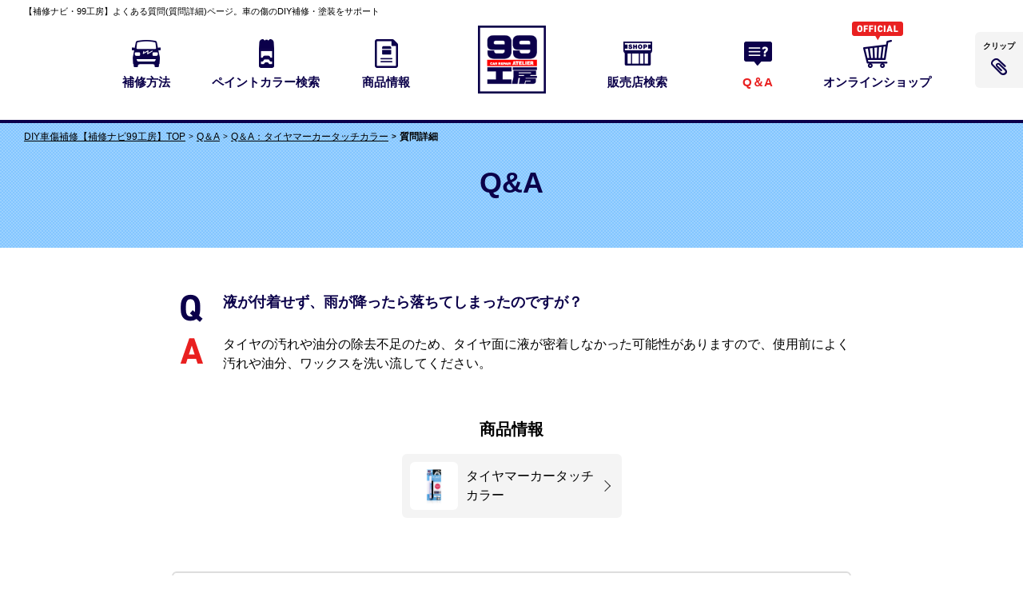

--- FILE ---
content_type: text/html; charset=UTF-8
request_url: https://www.99kobo.jp/support/detail/331
body_size: 11977
content:
<!doctype html>
<html lang="ja" prefix="og: http://ogp.me/ns#">
<head>
<meta charset="UTF-8">
<meta name="viewport" content="width=device-width, user-scalable=1">
<meta http-equiv="X-UA-Compatible" content="IE=edge">
<title>液が付着せず、雨が降ったら落ちてしまったのですが？についてのQ&amp;A｜車の傷のDIY補修・塗装なら補修ナビ</title>
<base href="/support/">
<meta name="keywords" content="車 補修,車 傷 補修,車 傷,車 傷 修理,車 塗料,Q&Aページ質問詳細,自動車 塗料,アルミホイール 補修,自動車修理,補修,DIY,塗装,クルマ,くるま,99工房,ソフト９９,SOFT99,車,車 キズ,車 キズ 修理,車 キズ 補修">
<meta name="description" content="自動車の傷のDIY補修・塗装をサポートする[補修ナビ・99工房公式サイト]。Q&Aページ液が付着せず、雨が降ったら落ちてしまったのですが？の質問詳細。バンパーやボディ、アルミホイールのキズの補修や塗料・塗装方法をご紹介。車の傷のDIY補修・塗装なら補修ナビ。">
<meta name="format-detection" content="telephone=no">
<meta name="author" content="株式会社ソフト９９コーポレーション">
<meta name="copyright" content="Copyright &copy; SOFT99 corporation. All Rights Reserved.">
<meta property="og:title" content="液が付着せず、雨が降ったら落ちてしまったのですが？についてのQ&A｜車の傷のDIY補修・塗装なら補修ナビ">
<meta property="og:type" content="article">
<meta property="og:description" content="自動車の傷のDIY補修・塗装をサポートする[補修ナビ・99工房公式サイト]。Q&Aページ液が付着せず、雨が降ったら落ちてしまったのですが？の質問詳細。バンパーやボディ、アルミホイールのキズの補修や塗料・塗装方法をご紹介。車の傷のDIY補修・塗装なら補修ナビ。">
<meta property="og:url" content="https://www.99kobo.jp/support/detail/331">
<link rel="shortcut icon" type="image/x-icon" href="/favicon.ico">
<link rel="apple-touch-icon" size="152x152" href="/cmn/img/apple-touch-icon.png">
<link rel="alternate" media="only screen and (max-width: 640px)" href="https://www.99kobo.jp/sp/support/detail/331">
<link rel="canonical" href="https://www.99kobo.jp/support/detail/331">
<!--[if lt IE 9]><script src="/cmn/js/html5shiv.js"></script><![endif]-->
<script async src="//www.googletagmanager.com/gtag/js?id=UA-6182048-1"></script>
<script>
//Google Analytics
window.dataLayer = window.dataLayer || [];
function gtag(){dataLayer.push(arguments);}
gtag('js', new Date());
gtag('config', 'UA-6182048-1');
</script>
<!-- Google Tag Manager -->
<script>(function(w,d,s,l,i){w[l]=w[l]||[];w[l].push({'gtm.start':
new Date().getTime(),event:'gtm.js'});var f=d.getElementsByTagName(s)[0],
j=d.createElement(s),dl=l!='dataLayer'?'&l='+l:'';j.async=true;j.src=
'https://www.googletagmanager.com/gtm.js?id='+i+dl;f.parentNode.insertBefore(j,f);
})(window,document,'script','dataLayer','GTM-TW6KVN2');</script>
<!-- End Google Tag Manager -->
<link rel="stylesheet" href="/cmn/css/normalize.css">
<link rel="stylesheet" href="/cmn/css/default.css">
<link rel="stylesheet" href="css/index.css">
</head>
<body>
<!-- Google Tag Manager (noscript) -->
<noscript><iframe src="https://www.googletagmanager.com/ns.html?id=GTM-TW6KVN2"
height="0" width="0" style="display:none;visibility:hidden"></iframe></noscript>
<!-- End Google Tag Manager (noscript) -->
<div id="wrapper">
<!-- header -->
<header id="header" class="nSupport">
<div id="headtxt" class="font11"><p>【補修ナビ・99工房】</p><h1>よくある質問(質問詳細)</h1><p>ページ。車の傷のDIY補修・塗装をサポート</p></div>
<!-- header nav --><!-- #BeginLibraryItem "/Library/pc_header.lbi" -->
<div id="gNav">
<div class="gNavBox">
<ul>
<li><a href="/repair/"><span></span><p>補修方法</p></a></li>
<li><a href="/paint/"><span></span><p>ペイントカラー検索</p></a></li>
<li><a href="/products/"><span></span><p>商品情報</p></a></li>
</ul>
</div>
<div class="gNavBox">
<p><a href="/"><img src="/cmn/img/c_header_logo01.png" alt="CAR REPAIR ATELIER 99工房" width="130" height="130"></a></p>
</div>
<div class="gNavBox">
<ul>
<li><a href="/shop/"><span></span><p>販売店検索</p></a></li>
<li><a href="/support/"><span></span><p>Q＆A</p></a></li>
<li><a href="//www.soft99shop.com/" target="_blank" onClick="gtag('event', 'official', {'event_category': 'EC'});"><span><span></span></span><p>オンラインショップ</p></a></li>
</ul>
</div>
</div><!-- #EndLibraryItem --><!-- /header nav -->
</header>
<!-- /header -->

<!-- content -->
<div id="contentsWrap">
<article id="contents" class="btm01">

<div id="contenthead" class="sBg01">
<div id="breadcrumb">
<ul>
<li><a href="/">DIY車傷補修【補修ナビ99工房】TOP</a></li>
<li><a href="/support/">Q＆A</a></li>
<li><a href="/support/list/c-1-25">Q＆A：タイヤマーカータッチカラー</a></li>
<li>質問詳細</li>
</ul>
</div>
<div id="headtitle" class="side">
<h2 class="font36 bold01 taC blue01">Q&amp;A</h2>
</div>
</div>

<section id="s_detail">
<div class="inner">
<div class="box01">
<h3 class="font18 bold01 blue01">液が付着せず、雨が降ったら落ちてしまったのですが？</h3>
<p>タイヤの汚れや油分の除去不足のため、タイヤ面に液が密着しなかった可能性がありますので、使用前によく汚れや油分、ワックスを洗い流してください。</p>
</div>
<div class="box03">
<h4 class="font20 bold01 taC">商品情報</h4>
<div>
<ul>
<li class="font16"><a href="/products/detail/09133"><figure><span><img src="/uploadimg/09133_b.jpg" alt="タイヤマーカータッチカラー"></span></figure><span>タイヤマーカータッチカラー</span></a></li></ul>
</div>
</div>
<div class="box02">
<h4 class="font20 bold01 taC">関連する質問</h4>
<ul>
<li><p><a href="/support/detail/327" class="rOver">ペイント後、タイヤWAXなどを使用出来ますか？</a></p></li>
<li><p><a href="/support/detail/328" class="rOver">白以外のカラーはありますか？</a></p></li>
<li><p><a href="/support/detail/329" class="rOver">乾燥後、洗車しても落ちないでしょうか？</a></p></li>
<li><p><a href="/support/detail/330" class="rOver">使用してもタイヤに悪影響はないですか？</a></p></li>
<li><p><a href="/support/detail/332" class="rOver">使用すると文字の色が、白に茶色が混ざった状態になるのですが？</a></p></li>
</ul>
</div>
<p class="btn01 font14"><a href="/support/list/c-1-25"><span>タイヤマーカータッチカラーについてのQ&A一覧へ</span></a></p>
</div>
</section>

</article>
</div>
<!-- /content -->
	
<!-- footer -->
<footer id="footer">
<div id="footer_01">
<p class="font12"><a href="/" class="rOver">車傷補修なら補修ナビ。</a>よくある質問(質問詳細)ページ。</p>
<div id="pageTopEnd" class="inner">
<!-- --><!-- #BeginLibraryItem "/Library/pc_footer.lbi" -->
<div class="boxWrap">
<div class="conbox">
<dl>
<dt class="bold01"><a href="/repair/" class="rOver">補修方法</a></dt>
<dd><ul>
<li><a href="/repair/#s_bumper" class="rOver">バンパー</a></li>
<li><a href="/repair/#s_body" class="rOver">ボディ</a></li>
<li><a href="/repair/#s_muffler" class="rOver">マフラー</a></li>
<li><a href="/repair/#s_wheel" class="rOver">アルミホイール</a></li>
</ul></dd>
<dt class="bold01"><a href="/paint/" class="rOver">ペイントカラー検索</a></dt>
<dd><ul>
<li><a href="/paint/" class="rOver">ペイントカラーを調べる</a></li>
<li><a href="/paint/number.html" class="rOver">カラーナンバーの調べ方</a></li>
</ul></dd>
</dl>
</div>
<div class="conbox">
<dl>
<dt class="bold01"><a href="/products/" class="rOver">商品情報</a></dt>
<dd><ul class="clearfix">
<li><a href="/products/list/1_7_0" class="rOver">塗料・ペイント</a></li>
<li><a href="/products/list/1_8_1" class="rOver">パテ類</a></li>
<li><a href="/products/list/1_8_2" class="rOver">コンパウンド</a></li>
<li><a href="/products/list/1_8_3" class="rOver">サンドペーパー類</a></li>
<li><a href="/products/list/1_8_4" class="rOver">脱脂剤他補助用品</a></li>
<li><a href="/products/list/1_8_5" class="rOver">接着剤・テープ</a></li>
<li><a href="/products/list/1_8_6" class="rOver">サビ</a></li>
<li><a href="/products/list/1_8_7" class="rOver">マフラー</a></li>
<li><a href="/products/list/1_8_12" class="rOver">ゴム・未塗装樹脂パーツ</a></li>
<li><a href="/products/list/1_8_8" class="rOver">ラジエーター</a></li>
<li><a href="/products/list/1_8_9" class="rOver">ベルト</a></li>
<li><a href="/products/list/1_8_10" class="rOver">ワイパー</a></li>
<li><a href="/products/list/1_8_11" class="rOver">クリーナー</a></li>
</ul></dd>
</dl>
</div>
<div class="conbox">
<dl>
<dt class="bold01"><a href="/shop/" class="rOver">販売店を探す</a></dt>
<dt class="bold01"><a href="/support/" class="rOver">Q&amp;A</a></dt>
<dd><ul>
<li><a href="/support/#s_search" class="rOver">キーワードから探す</a></li>
<li><a href="/support/#s_category" class="rOver">カテゴリから探す</a></li>
</ul></dd>
</dl>
</div>
<div class="conbox">
<ul class="font14">
<li><a href="/privacy/" class="rOver">プライバシーポリシー</a></li>
<li><a href="/use.html" class="rOver">サイトご利用にあたって</a></li>
<li><a href="/about.html" class="rOver">運営者情報</a></li>
<li><a href="/sitemap.html" class="rOver">サイトマップ</a></li>
<li><a href="http://www.soft99.co.jp/support/contact_products/form.cgi" class="rOver blank" target="_blank">お問い合わせ</a></li>
</ul>
<div id="snsBox">
<ul class="clearfix">
<li><a href="http://www.soft99.co.jp/blog/" target="_blank" data-sns="blog"><img src="/cmn/img/c_footer_sns01.png" class="over" alt="99ブログ" width="50" height="50"></a></li>
<li><a href="//www.facebook.com/soft99" target="_blank" data-sns="facebook"><img src="/cmn/img/c_footer_sns02.png" class="over" alt="FaceBook" width="50" height="50"></a></li>
<li><a href="//twitter.com/SOFT99_PR" target="_blank" data-sns="twitter"><img src="/cmn/img/c_footer_sns03.png" class="over" alt="Twitter" width="50" height="50"></a></li>
<li><a href="//www.youtube.com/user/SOFT99TV" target="_blank" data-sns="youtube"><img src="/cmn/img/c_footer_sns04.png" class="over" alt="YouTube" width="50" height="50"></a></li>
<li><a href="http://www.soft99.co.jp/line/99kobo/" target="_blank" data-sns="line"><img src="/cmn/img/c_footer_sns05.png" class="over" alt="line@" width="50" height="50"></a></li>
<li><a href="//www.instagram.com/soft99_official/" target="_blank" data-sns="instagram"><img src="/cmn/img/c_footer_sns06.png" class="over" alt="Instagram" width="50" height="50"></a></li>
<li><a href="//www.tiktok.com/@soft99_official" target="_blank" data-sns="tiktok"><img src="/cmn/img/c_footer_sns07.png" class="over" alt="TikTok" width="50" height="50"></a></li>
</ul>
</div>
</div>
</div><!-- #EndLibraryItem --><!-- -->
</div>
</div>
<div id="footer_02">
<div class="inner">
<div class="boxWrap">
<p id="copyright" class="font12 white01">Copyright &copy; SOFT99 corporation. All Rights Reserved.</p>
<p id="corplogo" class="taR"><a href="http://www.soft99.co.jp/" class="rOver"><img src="/cmn/img/c_footer_corplogo01.png" alt="SOFT99" width="62" height="34"></a></p>
</div>
</div>
</div>
</footer>
<!-- /footer -->
	
</div>

<!-- pageTop -->
<div id="pageTop"><p><a href="#" class="scroll">PAGE TOP</a></p></div>
<!-- /pageTop -->

<!-- cliplist -->
<div id="cliplist"><a href="/clip/"><p class="font10 bold01 lh12">クリップ<span id="clipNum"></span></p></a></div>
<!-- /cliplist -->

<script src="/cmn/js/jquery-2.2.4.min.js"></script>
<script src="/cmn/js/jquery.easing.1.3.js"></script>
<script src="/cmn/js/jquery.cookie.js"></script>
<script src="/cmn/js/common.js"></script>
</body>
</html>

--- FILE ---
content_type: text/css
request_url: https://www.99kobo.jp/cmn/css/default.css
body_size: 29671
content:
@charset "UTF-8";
/*----------------------------------------

	Default CSS

	- default setting
	- font setting
	- line-height setting
	- indent setting
	- link setting
	- color setting
	- common setting
	- clearfix
	- header
	- content
	- footer
	- print

-----------------------------------------*/

/*----------------------------------------
	default setting
-----------------------------------------*/
th, h1, h2, h3, h4, h5, h6 {
	margin: 0;
	font-weight: normal;
}
p, dl, dd, ol, ul, figure {
	margin: 0;
	padding: 0;
}
table {
	border-collapse: separate;
}
@font-face {
	font-family: YuMinchoM;
	font-weight: 400;
	src: local("Yu Mincho Medium"), local("YuMincho-Regular");
}
@font-face {
	font-family: YuMinchoM;
	font-weight: 600;
	src: local("Yu Mincho bold"), local("YuMincho-bold"), local("Yu Mincho Demibold"), local("YuMincho-Demibold");
}
@font-face {
	font-family: YuGothicM;
	font-weight: 400;
	src: local("Yu Gothic Medium"),
	local("YuGothic-Regular");
}
@font-face {
	font-family: YuGothicM;
	font-weight: 600;
	src: local("Yu Gothic bold"),
	local("YuGothic-bold"),
	local("Yu Gothic Demibold"),
	local("YuGothic-Demibold");
}
body {
	color: #000000;
	font-family: YuGothic, YuGothicM, Yu Gothic, "ヒラギノ角ゴPro W3", "Hiragino Kaku Gothic Pro", Osaka, "メイリオ","MS Pゴシック", "MS PGothic", Arial, Helvetica, Verdana, sans-serif;
	font-family: "ヒラギノ角ゴPro W3", "Hiragino Kaku Gothic Pro", Osaka, "メイリオ","MS Pゴシック", "MS PGothic", Arial, Helvetica, Verdana, sans-serif \9;
	-webkit-font-smoothing: antialiased; /* Safari フォント表示補正 */
	-moz-osx-font-smoothing: grayscale;  /* Firefox フォント表示補正 */
	-webkit-user-drag: none;
	-webkit-touch-callout: none;
	line-height: 1.5;
    -webkit-font-feature-settings: "paln";
    font-feature-settings: "palt";
}
@media all and (-ms-high-contrast:none){
	*::-ms-backdrop, body {
		font-family: "ヒラギノ角ゴPro W3", "Hiragino Kaku Gothic Pro", Osaka, "メイリオ","MS Pゴシック", "MS PGothic", Arial, Helvetica, Verdana, sans-serif;
	}
}
html, body {
	height: 100%;
}
img {
	vertical-align: bottom;
}
em {
	font-style: normal;
	font-weight: bold;
}
li, dt, dd {
	list-style: none;
	vertical-align: bottom;
}
li img, dt img, dd img {
	vertical-align: top;
}
small {
	font-size: 100%;
}
input,textarea,select {
	outline: none;
}
select::-ms-expand {
	display: none;
}

/* 英語フォント */
[class^="en_"], [class*=" en_"] {
	font-family: 'Open Sans', sans-serif;
	letter-spacing: 0.06em;
}
.en_lignt01 {
	font-weight: 300;
}
.en_sbold01 {
	font-weight: 600;
}
.en_bold01 {
	font-weight: 700;
}
.defs {
	display: none;
}

#fb-root { display: none; }
.over, .modal {}

input:placeholder-shown {
	color: #999;
}
input::-webkit-input-placeholder {
	color: #999;
}
input::-moz-placeholder {
	color: #999;
}
input:-moz-placeholder {
	color: #999;
}
input:-ms-input-placeholder {
	color: #999;
}

/*----------------------------------------
	font setting
-----------------------------------------*/
.font00 { font-size: 0rem }
.font10 { font-size: 1.0rem }
.font11 { font-size: 1.1rem }
#breadcrumb,
.font12 { font-size: 1.2rem }
.font13 { font-size: 1.3rem }
.font14 { font-size: 1.4rem }
.font15 { font-size: 1.5rem }
body,
.font16 { font-size: 1.6rem }
.font17 { font-size: 1.7rem }
.font18 { font-size: 1.8rem }
.font19 { font-size: 1.9rem }
.font20 { font-size: 2.0rem }
.font21 { font-size: 2.1rem }
.font22 { font-size: 2.2rem }
.font23 { font-size: 2.3rem }
.font24 { font-size: 2.4rem }
.font25 { font-size: 2.5rem }
.font26 { font-size: 2.6rem }
.font27 { font-size: 2.7rem }
.font28 { font-size: 2.8rem }
.font29 { font-size: 2.9rem }
.font30 { font-size: 3.0rem }
.font31 { font-size: 3.1rem }
.font32 { font-size: 3.2rem }
.font33 { font-size: 3.3rem }
.font34 { font-size: 3.4rem }
.font35 { font-size: 3.5rem }
.font36 { font-size: 3.6rem }
.font37 { font-size: 3.7rem }
.font38 { font-size: 3.8rem }
.font39 { font-size: 3.9rem }
.font40 { font-size: 4.0rem }
.font41 { font-size: 4.1rem }
.font42 { font-size: 4.2rem }
.font43 { font-size: 4.3rem }
.font44 { font-size: 4.4rem }
.font45 { font-size: 4.5rem }
.font46 { font-size: 4.6rem }
.font47 { font-size: 4.7rem }
.font48 { font-size: 4.8rem }
.font49 { font-size: 4.9rem }
.font50 { font-size: 5.0rem }

/*----------------------------------------
	line-height setting（default/2）
-----------------------------------------*/
.clearlh {
	line-height: 0;
}

.lh1 {
	line-height: 1;
}
ol#breadcrumb,
.lh12 {
	line-height: 1.2;
}
.lh13 {
	line-height: 1.3;
}
.lh14 {
	line-height: 1.4;
}
h1, h2, h3, h4, h5, h6, small,
[class^="en_"], [class*=" en_"],
.lh15 {
	line-height: 1.5;
}
.lh2 {
	line-height: 2;
}
.lh17 {
	line-height: 1.75;
}

/*----------------------------------------
	indent setting
-----------------------------------------*/
.indent00 {
	display: block;
}
.indent01 {
	display: block;
	padding-left: 1em;
	text-indent: -1em;
}
.indentVar > span {
	display: table-cell;
	vertical-align: top;
}

/*----------------------------------------
	link setting
-----------------------------------------*/
a,
a:focus {
	outline: none;
}
a:link,
a:visited {
	color: #000000;
	text-decoration: none;
}
a:hover,
a:active {
	color: #000000;
	text-decoration: none;
}
.rOver {
	cursor: pointer;
}
.rOver:hover {
	opacity:0.7;
	
}
.blank:after {
	content: '';
	height: 16px;
	margin: 0 0 0 6px;
	padding: 2px 0 2px 16px;
	background: url(../img/c_link_icon01.png) right center no-repeat;
}
a.tLink {
	text-decoration: underline;
}

/*----------------------------------------
	color setting
-----------------------------------------*/
.white01 ,
a.white01 {
	color: #ffffff;
}
.gray01 ,
a.gray01 {
	color: #333333;
}
.red01 ,
a.red01 {
	color: #e92020;
}
.blue01 ,
a.blue01 {
	color: #0b004a;
}

/*----------------------------------------
	common setting
-----------------------------------------*/
#wrapper {
	width: 100%;
	min-width: 1140px;
	position: relative;
	min-height: 100%;
	overflow: hidden;
}
.inner {
	width: 1140px;
	margin: 0 auto;
	padding: 0 20px;
}
.mincho01 {
	font-family: YuMincho, YuMinchoM, Yu Mincho, "ヒラギノ明朝 ProN W3", "Hiragino Mincho Pro", "HG明朝E", "ＭＳ Ｐ明朝", "ＭＳ 明朝", serif;
	font-family: "ヒラギノ明朝 ProN W3", "Hiragino Mincho Pro", "HG明朝E", "ＭＳ Ｐ明朝", "ＭＳ 明朝", serif \9;
}
@media all and (-ms-high-contrast:none) {
	*::-ms-backdrop, .mincho01 {
		font-family: "ヒラギノ明朝 ProN W3", "Hiragino Mincho Pro", "HG明朝E", "ＭＳ Ｐ明朝", "ＭＳ 明朝", serif;
	}
}
.gosick01 {
	font-family: YuGothic, YuGothicM, Yu Gothic, "ヒラギノ角ゴPro W3", "Hiragino Kaku Gothic Pro", Osaka, "メイリオ","MS Pゴシック", "MS PGothic", Arial, Helvetica, Verdana, sans-serif;
	font-family: "ヒラギノ角ゴPro W3", "Hiragino Kaku Gothic Pro", Osaka, "メイリオ","MS Pゴシック", "MS PGothic", Arial, Helvetica, Verdana, sans-serif \9;
}
@media all and (-ms-high-contrast:none) {
	*::-ms-backdrop, .gosick01 {
		font-family: "ヒラギノ角ゴPro W3", "Hiragino Kaku Gothic Pro", Osaka, "メイリオ","MS Pゴシック", "MS PGothic", Arial, Helvetica, Verdana, sans-serif;
	}
}
.clearfsize {
	font-size: 0;
	line-height: 0;
}
.bold01 {
	font-weight: bold;
}
.normal01 {
	font-weight: normal;
}
.taC { text-align: center; }
.taL { text-align: left; }
.taR { text-align: right; }

/* リストマーク */
.square01 {
	display: block;
	padding-left: 1em;
	text-indent: -2em;
}
.square01:before {
	content: "\025a0";
	width: 1em;
	padding-left: 1em;
	color: #cccccc;
}
.disc01 {
	display: block;
	padding-left: 1.5em;
	text-indent: -2em;
}
.disc01:before {
	content: "\030fb";
	width: 1em;
	padding-left: 1em;
	color: #333333;
}
.rpimg {
	width: 100%;
	height: auto;
}

/*----------------------------------------
	clearfix
-----------------------------------------*/
.clearfix:after {
	content: "";
	clear: both;
	display: block;
}

/*----------------------------------------
	z-index
-----------------------------------------*/
#cliplist > a {
	z-index: 6000;
}
#pageTop {
	z-index: 5000;
}
.modal {
	z-index: 7000;
}

/*----------------------------------------
	animate
-----------------------------------------*/
@-webkit-keyframes zoom {
	/* http://bouncejs.com/#{s:[{T:"c",e:"B",d:1000,D:0,f:{x:0.9,y:0.9},t:{x:1,y:1},s:1,b:5}]} */
	0%     {-webkit-transform: scale(0.9, 0.9);transform: scale(0.9, 0.9);}
	4.6%   {-webkit-transform: scale(0.951, 0.951);transform: scale(0.951, 0.951);}
	9.11%  {-webkit-transform: scale(1, 1);transform: scale(1, 1);}
	12.51% {-webkit-transform: scale(0.978, 0.978);transform: scale(0.978, 0.978);}
	15.82% {-webkit-transform: scale(0.972, 0.972);transform: scale(0.972, 0.972);}
	21.62% {-webkit-transform: scale(0.984, 0.984);transform: scale(0.984, 0.984);}
	27.33% {-webkit-transform: scale(1, 1);transform: scale(1, 1);}
	34.03% {-webkit-transform: scale(0.993, 0.993);transform: scale(0.993, 0.993);}
	45.55% {-webkit-transform: scale(1, 1);transform: scale(1, 1);}
	52.15% {-webkit-transform: scale(0.998, 0.998);transform: scale(0.998, 0.998);}
	63.66% {-webkit-transform: scale(1, 1);transform: scale(1, 1);}
	70.37% {-webkit-transform: scale(1, 1);transform: scale(1, 1);}
	81.88% {-webkit-transform: scale(1, 1);transform: scale(1, 1);}
	88.59% {-webkit-transform: scale(1, 1);transform: scale(1, 1);}
	100%   {-webkit-transform: scale(1, 1);transform: scale(1, 1);}
}
@-webkit-keyframes bound {
	/* http://bouncejs.com/#{s:[{T:"t",e:"B",d:1000,D:0,f:{x:0,y:0},t:{x:0,y:15},s:1,b:5}]} */
	0%     {-webkit-transform: translateY(-15px);transform: translateY(-15px)}
	4.6%   {-webkit-transform: translateY(-7.398px);transform: translateY(-7.398px);}
	9.11%  {-webkit-transform: translateY(-0.024px);transform: translateY(-0.024px);}
	12.51% {-webkit-transform: translateY(-3.23px);transform: translateY(-3.23px);}
	15.82% {-webkit-transform: translateY(-4.137px);transform: translateY(-4.137px);}
	21.62% {-webkit-transform: translateY(-2.403px);transform: translateY(-2.403px);}
	27.33% {-webkit-transform: translateY(-0.018px);transform: translateY(-0.018px);}
	34.03% {-webkit-transform: translateY(-1.039px);transform: translateY(-1.039px);}
	45.55% {-webkit-transform: translateY(-0.007px);transform: translateY(-0.007px);}
	52.15% {-webkit-transform: translateY(-0.261px);transform: translateY(-0.261px);}
	63.66% {-webkit-transform: translateY(-0.001px);transform: translateY(-0.001px);}
	70.37% {-webkit-transform: translateY(-0.066px);transform: translateY(-0.066px);}
	81.88% {-webkit-transform: translateY(0px);transform: translateY(0px);}
	88.59% {-webkit-transform: translateY(-0.016px);transform: translateY(-0.016px);}
	100%   {-webkit-transform: translateY(0px);transform: translateY(0px);}
}

/*----------------------------------------
	header
-----------------------------------------*/
#header {
	padding: 6px 0 32px;
	border-bottom: 4px solid #0b004a;
}
#header #headtxt {
	padding: 0 30px;
}
#header #headtxt p , 
#header #headtxt h1 {
	display: inline;
}
#header #gNav {
	display: table;
	table-layout: fixed;
	margin: 0 auto;
	padding: 10px 0 0;
	font-size: 1.5rem;
	font-weight: bold;
}
#header #gNav .gNavBox {
	display: table-cell;
	vertical-align: middle;
}
#header #gNav .gNavBox > p {
	width: 85px;
	margin: 0 40px;
}
#header #gNav .gNavBox > p a {
	display: block;
}
#header #gNav .gNavBox > p a img {
	width: 100%;
	height: auto;
}
#header #gNav .gNavBox > p a:hover img {
	-webkit-animation: zoom 1000ms linear both;
	        animation: zoom 1000ms linear both;
}
#header #gNav .gNavBox ul {
	display: table;
	table-layout: fixed;
	padding: 16px 0 0;
}
#header #gNav .gNavBox ul li {
	display: table-cell;
	vertical-align: middle;
	width: 150px;
	text-align: center;
	white-space: nowrap;
}
#header #gNav .gNavBox ul li a {
	display: block;
	color: #0b004a;
}
#header.nRepair   #gNav .gNavBox:nth-child(1) ul li:nth-child(1) a ,
#header.nPaint    #gNav .gNavBox:nth-child(1) ul li:nth-child(2) a ,
#header.nProducts #gNav .gNavBox:nth-child(1) ul li:nth-child(3) a ,
#header.nShop     #gNav .gNavBox:nth-child(3) ul li:nth-child(1) a ,
#header.nSupport  #gNav .gNavBox:nth-child(3) ul li:nth-child(2) a ,
#header #gNav .gNavBox ul li a:hover {
	color: #e92020;
}
#header #gNav .gNavBox ul li a span {
	background: center top no-repeat;
}
#header #gNav .gNavBox:nth-child(1) ul li:nth-child(1) a > span  {
	background-image: url(../img/c_header_gnav01.png);
}
#header #gNav .gNavBox:nth-child(1) ul li:nth-child(2) a > span  {
	background-image: url(../img/c_header_gnav02.png);
}
#header #gNav .gNavBox:nth-child(1) ul li:nth-child(3) a > span  {
	background-image: url(../img/c_header_gnav03.png);
}
#header #gNav .gNavBox:nth-child(3) ul li:nth-child(1) a > span  {
	background-image: url(../img/c_header_gnav04.png);
}
#header #gNav .gNavBox:nth-child(3) ul li:nth-child(2) a > span  {
	background-image: url(../img/c_header_gnav05.png);
}
#header #gNav .gNavBox:nth-child(3) ul li:nth-child(3) a > span  {
	background-image: url(../img/c_header_gnav06.png);
}
#header #gNav .gNavBox:nth-child(3) ul li:nth-child(3) a > span > span  {
	background-image: url(../img/c_header_gnav06_01.png);
}
#header #gNav .gNavBox ul li a > span {
	position: relative;
	display: block;
	height: 38px;
	margin-bottom: 6px;
}
#header #gNav .gNavBox ul li a:hover > span {
	-webkit-animation: bound 1000ms linear both;
	        animation: bound 1000ms linear both;
}
#header #gNav .gNavBox ul li a > span > .icon {
	display: inline;
	vertical-align: bottom;
	width: 38px;
	height: 38px;
	fill: #0b004a;
}
#header #gNav .gNavBox ul li a > span > span  {
	position: absolute;
	top: -22px;
	left: 50%;
	display: block;
	width: 66px;
	height: 26px;
	margin: 0 0 0 -33px;
}
#header #gNav .gNavBox ul li a > p {
	display: inline-block;
	margin: 0 -1em;
	padding-bottom: 2px;
	border-bottom: 2px solid transparent;
}
#header #gNav .gNavBox ul li a:hover > p {
	border-bottom: 2px solid #e92020;
}


/*----------------------------------------
	contents
-----------------------------------------*/
#contents {
	border-bottom: 1px solid #fff;
}
#contents.btm01 {
	border-bottom: 1px solid #ddd;
}
.sBg01 {
	background: url(../img/c_bg01.png) center top repeat;
}
.sLine01 ,
.sLine02 {
	border-top: 4px solid #0b004a;
}
.sLine01 ,
.sLine03 {
	border-bottom: 4px solid #0b004a;
}

/* サブタイトル 01 吹き出し*/
.stit01 {
	position: relative;
	display: table;
	height: 90px;
	margin: -38px auto 24px;
	padding: 0 54px;
	background-color: #fff;
	border: 4px solid #0b004a;
	border-radius: 6px;
	font-weight: bold;
}
.stit01:before ,
.stit01:after {
	content: '';
	position: absolute;
	left: 50%;
	margin: 0 0 0 -16px;
	border-left: 16px solid transparent;
	border-right: 16px solid transparent;
}
.stit01:before {
	bottom: -28px;
	border-top: 28px solid #0b004a;
}
.stit01:after {
	bottom: -20px;
	border-top: 28px solid #fff;
}
.stit01 > span {
	display: table-cell;
	vertical-align: middle;
}

/* サブタイトル 02 横長ベタ*/
.stit02 {
	margin: 0 0 30px;
	padding: 12px 0;
	border-radius: 6px;
	background-color: #0b004a;
	color: #fff;
	font-weight: bold;
}

/* サブタイトル 03 下線あり*/
.stit03 {
	margin: 0 0 40px;
	border-radius: 6px;
	font-weight: bold;
}
.stit03::after {
	content: '';
	display: block;
	width: 40px;
	margin: 8px auto 10px;
	border-bottom: 3px solid #e92020;
}

.cmn_btn01 {
	position: relative;
	display: table;
	margin: 0 auto;
}
button.cmn_btn01 {
	width: 100%;
	height: 60px;
	padding: 4px 20px 0;
	background-color: #ec2929;
	border: none;
	border-radius: 6px;
	outline: none;
	color: #fff;
}
button.cmn_btn01:before {
	content: '';
	display: inline-block;
	vertical-align: middle;
	height: 100%;
}
	
.cmn_btn01 a {
	position: relative;
	display: table-row;
	width: 100%;
	height: 60px;
	border-radius: 6px;
	color: #fff;
}
.cmn_btn01.sml a ,
button.cmn_btn01.sml {
	height: 34px;
}
.cmn_btn01.la a:after ,
.cmn_btn01.ra a:after ,
button.cmn_btn01.la:after ,
button.cmn_btn01.ra:after {
	content: '';
	display: block;
	position: absolute;
	top: 50%;
	width: 8px;
	height: 8px;
	border-top: 2px solid #fff;
	border-right: 2px solid #fff;
}
.cmn_btn01.la a:after ,
button.cmn_btn01.la:after {
	right: 17px;
	-webkit-transform: translate(0,-50%) rotate(45deg);
	    -ms-transform: translate(0,-50%) rotate(45deg);
	        transform: translate(0,-50%) rotate(45deg);
}
.cmn_btn01.ra a:after ,
button.cmn_btn01.ra:after {
	left: 17px;
	-webkit-transform: translate(0,-50%) rotate(-135deg);
	    -ms-transform: translate(0,-50%) rotate(-135deg);
	        transform: translate(0,-50%) rotate(-135deg);
}
.cmn_btn01.sml.la a:after ,
button.cmn_btn01.sml.la:after {
	right: 10px;
}
.cmn_btn01.sml.ra a:after ,
button.cmn_btn01.sml.ra:after {
	left: 10px;
}
.cmn_btn01 a > span {
	display: table-cell;
	vertical-align: middle;
	border-radius: 6px;
	padding: 0 20px;
	background-color: #ec2929;
	line-height: 1.4;
	white-space: nowrap;
}
.cmn_btn01 a:hover span ,
button.cmn_btn01:hover {
	background-color: #d41313;
}
.cmn_btn01.glay a > span {
	background-color: #999999;
}
.cmn_btn01.glay a:hover span ,
button.cmn_btn01.glay:hover {
	background-color: #888888;
}
.printBtn {
	display: table;
	margin: 0 0 0 auto;
}
.printBtn a {
	display: table-row;
}
.printBtn a > span {
	display: table-cell;
	vertical-align: middle;
	padding: 0 16px;
}
.printBtn a > span:before {
	content: '';
	margin: 0 8px 0 0;
	padding: 6px 0 6px 28px;
	background: url(../../cmn/img/c_print01.png) 0 center no-repeat;
}
.contactBox01 {
	margin: 60px 0 0;
	padding: 54px 0 0;
	border-top: 1px solid #ddd;
}
.contactBox01 dt {
	margin: 0 0 34px;
}
.contactBox01 dt + dd {
	margin: 0 0 22px;
}
.contactBox01 .btn01 {
	display: table;
	width: 370px;
	height: 70px;
	margin: 0 auto;
}
.contactBox01 .btn01 a {
	display: table-row;
	background: url(../../cmn/img/c_link_icon02.png) right 20px center no-repeat;
	background-color: #0b004a;
	color: #fff;
}
.contactBox01 .btn01 a > span {
	display: table-cell;
	vertical-align: middle;
	border-radius: 35px;
}
.contactBox01 .btn01 a > span:before {
	content: '';
	margin: 0 12px 0 0;
	padding: 4px 0 4px 30px;
	background: url(../../cmn/img/c_form01.png) 0 center no-repeat;
}
.contactBox01 .tell {
	display: table;
	margin: 0 auto 4px;
	padding: 0 0 0 50px;
	line-height: 1.3;
	font-family: Arial, Helvetica, Verdana, sans-serif;
	background: url(../../cmn/img/c_tell01.png) left center no-repeat;
}

.lrBox {
    display: table;
    width: 100%;
}
.lrBox > div {
	display: table-cell;
	vertical-align: top;
	width: 50%;
}
.lrBox > .leftBox {
	padding-right: 20px;
}
.lrBox > .rightBox {
	padding-left: 20px;
}
.lrBox > .rightBox .btnBox {
	margin: 30px 0 0 -10px;
}
.lrBox > .rightBox .btnBox .cmn_btn01 {
	display: inline-table;
	margin: 0;
	width: 50%;
	height: 70px;
	padding-left: 10px;
}
.lrBox > .rightBox .btnBox .cmn_btn01 a:before {
	content: '';
	position: absolute;
	top: 12px;
	left: 15px;
	display: block;
	width: 46px;
	height: 46px;
	background: #fff center center no-repeat;
	border-radius: 6px;
}
.lrBox > .rightBox .btnBox .cmn_btn01 a > span {
	padding-left: 70px;
}
.lrBox > .rightBox .btnBox .btn01 a::before {
	background-image: url(../../cmn/img/c_shop01.png);
}
.lrBox > .rightBox .btnBox .btn02 a::before {
	background-image: url(../../cmn/img/c_online01.png);
}
.clipBtn {
	height: 30px;
}
.clipBtn a {
	display: inline-block;
	padding: 3px 0 3px 0;
	-webkit-transition: 0.2s;
	-o-transition: 0.2s;
	transition: 0.2s;
}
.clipBtn a > span {
	display: block;
}
.clipBtn a > span::before {
	content: '';
	margin: 0 4px 0 0;
	padding: 6px 0 6px 22px;
	background: url(../../cmn/img/c_cliplist01.png) 0 center no-repeat;
}
.clipBtn a > span::after {
	content: 'ペイントカラー情報をクリップ';
}
.clipBtn.on a > span::after {
	content: 'クリップ中';
}
.clipBtn.on a:hover > span::after {
	content: 'クリップを外す';
}

.clipBtn.on a {
	padding: 5px 16px 4px 14px;
	background-color: #d4ebff;
	border-radius: 50px;
}
.clipBtn.on a > span {
	color: #0b004a;
	font-size: 1.4rem;
}

/*----------------------------------------
	breadcrumb
-----------------------------------------*/
#breadcrumb {
	padding: 8px 30px 0;
}
#breadcrumb > ul {
	font-size: 0;
}
#breadcrumb > ul > li {
	display: inline-block;
	vertical-align: middle;
	font-size: 1.2rem;
}
#breadcrumb > ul > li + li::before {
	content: '>';
	display: inline-block;
	vertical-align: middle;
	margin: 0 0 2px;
	padding: 0 4px;
	font-size: 1.0rem;
}
#breadcrumb > ul > li a {
	text-decoration: underline;
}
#breadcrumb > ul > li:last-child {
	font-weight: bold;
}

/*----------------------------------------
	headtitle
-----------------------------------------*/
#headtitle {
	min-height: 220px;
	margin: 0 0 36px;
	padding: 42px 0 76px;
}
#headtitle h2::after {
	content: '';
	display: block;
	width: 40px;
	margin: 2px auto 10px;
	border-bottom: 3px solid #e92020;
}
#headtitle.side {
	background: none;
	min-height: auto;
	padding: 22px 0 54px;
}
#headtitle.side h2::after {
	content: none;
}

/*----------------------------------------
	pageTab
-----------------------------------------*/
.pageTab {
	border-bottom: 3px solid #0b004a;
}
.pageTab li {
	display: inline-table;
	height: 70px;
	margin-bottom: -3px;
}
.pageTab li p ,
.pageTab li a ,
.pageTab li a.on {
	display: table-cell;
	vertical-align: middle;
	padding: 0 30px;
}
.pageTab li p ,
.pageTab li a.on {
	background-color: #fff;
	border: 3px solid #0b004a;
	border-radius: 6px 6px 0 0;
	border-bottom: none;
	font-size: 2.2rem;
}
.pageTab li a.on {
	font-weight: bold;
	color: #0b004a;
}
.pageTab li a {
	padding-top: 3px;
	color: #666;
}
.pageTab li a:hover {
	color: #999;
}
.pageTab li a.on:hover {
	color: #0b004a;
	cursor: default;
}

/*----------------------------------------
	pager
-----------------------------------------*/
#pager ul {
	display: table;
	margin: 0 auto;
}
#pager ul li {
	display: table-cell;
	vertical-align: top;
	padding: 0 3px;
}
#pager ul li > a ,
#pager ul li > p {
	display: block;
	width: 34px;
	height: 34px;
	padding: 4px 0;
	border-radius: 3px;
	text-align: center;
}
#pager ul li > a {
	background-color: #fff;
}
#pager ul li.next > a ,
#pager ul li.prev > a ,
#pager ul li.next > p ,
#pager ul li.prev > p {
	position: relative;
	width: 74px;
	background-color: #fff;
	color: #000;
}
#pager ul li.next > a::after ,
#pager ul li.next > p::after {
	content: ' >';
}
#pager ul li.prev > a::before ,
#pager ul li.prev > p::before {
	content: '< ';
}
#pager ul li > p {
	background-color: #e92020;
	color: #fff;
	cursor: default;
}
#pager ul li.next > a:hover ,
#pager ul li.prev > a:hover ,
#pager ul li > a:hover {
	background-color: #f6a6a6;
}

/*----------------------------------------
	footer
-----------------------------------------*/
#footer {}
#footer .boxWrap {
	display: table;
	table-layout: fixed;
	width: 100%;
}
#footer #footer_01 {
	padding: 26px 0 80px;
}
#footer #footer_01 > p {
	width: 1120px;
	margin: 0 auto 16px;
}
#footer #footer_01 > p a {
	text-decoration: underline;
}
#footer #footer_01 .boxWrap .conbox {
	display: table-cell;
	vertical-align: top;
}
#footer #footer_01 .boxWrap .conbox:nth-child(1) {
	width: 235px;
	padding: 0 20px 0 0;
}
#footer #footer_01 .boxWrap .conbox:nth-child(2) {
	width: 420px;
	padding: 0 20px 0 0;
}
#footer #footer_01 .boxWrap .conbox:nth-child(3) {
	width: 245px;
	padding: 0 30px 0 0;
}
#footer #footer_01 .boxWrap .conbox:nth-child(4) {
	width: 200px;
	padding: 0 0 0 29px;
	border-left: 1px solid #ddd;
}
#footer #footer_01 .boxWrap .conbox > dl dt {
	margin-bottom: 14px;
}
#footer #footer_01 .boxWrap .conbox > dl dt a {
	display: block;
	padding: 8px 16px;
	background-color: rgba(244,244,244,1.0);
}
#footer #footer_01 .boxWrap .conbox > dl dt + dt ,
#footer #footer_01 .boxWrap .conbox > dl dd + dt {
	margin-top: 22px;
}
#footer #footer_01 .boxWrap .conbox > dl dd ul li {
	margin-bottom: 5px;
	padding-left: 18px;
}
#footer #footer_01 .boxWrap .conbox:nth-child(2) > dl dd ul li {
	float: left;
	width: 53%;
}
#footer #footer_01 .boxWrap .conbox:nth-child(2) > dl dd ul li:nth-child(2n+2) {
	width: 47%;
}
#footer #footer_01 .boxWrap .conbox:nth-child(4) > ul {
	margin-top: -4px;
}
#footer #footer_01 .boxWrap .conbox:nth-child(4) > ul li {
	margin-bottom: 20px;
}
#footer #footer_01 .boxWrap .conbox #snsBox {
	padding: 20px 0 0;
}
#footer #footer_01 .boxWrap .conbox #snsBox ul {
	margin-left: -25px;
}
#footer #footer_01 .boxWrap .conbox #snsBox ul li {
	float: left;
	margin: 20px 0 0 25px;
} 
#footer #footer_01 .boxWrap .conbox #snsBox ul li img {
	width: 40px;
	height: 40px;
}
#footer #footer_02 {
	background-color: rgba(11,0,74,1.0);
}
#footer #footer_02 .boxWrap {
	height: 70px;
}
#footer #footer_02 .boxWrap > p {
	display: table-cell;
	vertical-align: middle;
}

/*----------------------------------------
	pageTop
-----------------------------------------*/
#pageTop {
	display: none;
	position: fixed;
	bottom: 30px;
	right: 30px;
}
#pageTop a {
	overflow: hidden;
	display: block;
	position: relative;
	width: 40px;
	height: 40px;
	background-color: #f4f4f4;
	text-indent: 100%;
	color: #f4f4f4;
	white-space: nowrap;
	border-radius: 50%;
	-webkit-transition: 0.2s;
	-o-transition: 0.2s;
	transition: 0.2s;
}
#pageTop a:hover {
	background-color: #e4e4e4;
}
#pageTop a:before {
	content: '';
	position: absolute;
	top: 50%;
	left: 50%;
	display: block;
	width: 10px;
	height: 10px;
	margin: -4px 0 0 -6px;
	border-top: 2px solid #333333;
	border-right: 2px solid #333333;
	-webkit-transform: rotate(-45deg);
	    -ms-transform: rotate(-45deg);
	        transform: rotate(-45deg);
}

/*----------------------------------------
	cliplist
-----------------------------------------*/
#cliplist {}
#cliplist > a {
	display: table;
	position: fixed;
	top: 40px;
	right: 0;
	width: 60px;
	height: 70px;
	background-color: #f4f4f4;
	border-radius: 6px 0 0 6px;
	text-align: center;
}
#cliplist.on > a {
	-webkit-animation: bound 1000ms linear both;
	        animation: bound 1000ms linear both;
}
#cliplist > a:hover {
	background-color: #e4e4e4;
}
#cliplist > a:before ,
#cliplist > a:after {
	content: '';
	display: inline-block;
	vertical-align: middle;
	height: 100%;
}
#cliplist > a > p {
	position: relative;
	display: inline-block;
	vertical-align: middle;
	margin-bottom: 6px;
	padding: 4px 0 32px;
	background: url(../img/c_cliplist01.png) center bottom no-repeat;
}
#cliplist > a #clipNum {
	display: none;
	position: absolute;
	bottom: 18px;
	right: 3px;
	width: 7px;
	height: 7px;
	border-radius: 50%;
	background-color: #e92020;
}
#cliplist.dot > a #clipNum {
	display: block;
}

/*----------------------------------------
	modal
-----------------------------------------*/
body.enabled_modal {
	overflow: hidden;
	position: fixed;
	left: 0;
	width: 100%;
	height: auto;
}
@-webkit-keyframes modalwindow_body_in {
	0% {-webkit-transform: translateY(-20px);transform: translateY(-20px);}
	100% {-webkit-transform: translateY(0px);transform: translateY(0px);}
}
@keyframes modalwindow_body_in {
	0% {-webkit-transform: translateY(-20px);transform: translateY(-20px);}
	100% {-webkit-transform: translateY(0px);transform: translateY(0px);}
}
@-webkit-keyframes modalwindow_body_out {
	0% {-webkit-transform: translateY(0px);transform: translateY(0px);}
	100% {-webkit-transform: translateY(-20px);transform: translateY(-20px);}
}
@keyframes modalwindow_body_out {
	0% {-webkit-transform: translateY(0px);transform: translateY(0px);}
	100% {-webkit-transform: translateY(-20px);transform: translateY(-20px);}
}
#modal {
	-webkit-box-sizing: content-box;
	        box-sizing: content-box;
	display: none;
	position: fixed;
	overflow: auto;
	top: 0;
	left: 0;
	right: 0;
	width: 100%;
	height: 100%;
	opacity: 0;
	background-color: rgba(131,198,255,0.9);
	z-index: 9000;
}
#modal .modalOverlay {
	display: table;
	-webkit-box-sizing: border-box;
	        box-sizing: border-box;
	height: 100%;
	margin: 0 auto;
	-webkit-transform: translateY(-20px);
	    -ms-transform: translateY(-20px);
	        transform: translateY(-20px);
	-webkit-animation: 500ms modalwindow_body_out;
	        animation: 500ms modalwindow_body_out;
}
#modal.is_visible .modalOverlay {
	-webkit-transform: translateY(0px);
	    -ms-transform: translateY(0px);
	        transform: translateY(0px);
	-webkit-animation: 200ms modalwindow_body_in;
	        animation: 200ms modalwindow_body_in;
}
#modal .modalWrap {
	display: table-cell;
	vertical-align: middle;
	position: relative;
	margin: 30px auto;
}
#modal .modalInner {
	position: relative;
	margin: 50px 0;
}
#modal .modalBox {}

#modal .modalClose {
	position: fixed;
	top: 50px;
	right: 15px;
}
#modal .modalClose a {
	display: block;
	width: 40px;
	height: 40px;
	background-color: #0b004a;
	border-radius: 6px;
}
#modal .modalClose a:after ,
#modal .modalClose a:before {
	content: '';
	position: absolute;
	top: 50%;
	left: 50%;
	width: 20px;
	border-bottom: 2px solid #fff;
}
#modal .modalClose a:after {
	-webkit-transform: translate(-50%,-50%) rotate(45deg);
	    -ms-transform: translate(-50%,-50%) rotate(45deg);
	        transform: translate(-50%,-50%) rotate(45deg);
}
#modal .modalClose a:before {
	-webkit-transform: translate(-50%,-50%) rotate(-45deg);
	    -ms-transform: translate(-50%,-50%) rotate(-45deg);
	        transform: translate(-50%,-50%) rotate(-45deg);
}

/*----------------------------------------
	print
-----------------------------------------*/
@media print {
	html[class*="mac"][class*="chrome"] body {
		font-family: "ヒラギノ角ゴPro W3", "Hiragino Kaku Gothic Pro", Osaka, "メイリオ","MS Pゴシック", "MS PGothic", Arial, Helvetica, Verdana, sans-serif;
	}
	#wrapper {
		zoom:0.9;
	}
	#pageTop ,
	#cliplist {
		display: none !important;
	}
}

--- FILE ---
content_type: text/css
request_url: https://www.99kobo.jp/support/css/index.css
body_size: 8773
content:
@charset "UTF-8";
/*----------------------------------------

	index CSS

	- common
	- s_often
	- s_search
	- s_category
	- s_contact
	- s_list
	- s_detail

-----------------------------------------*/

/*----------------------------------------
	common
-----------------------------------------*/
#headtitle {
	background: url(../../cmn/img/c_headline_bg05.png) right 50px bottom 26px no-repeat;
}
#headtitle.side.list {
	padding: 4px 0 42px;
}

/*----------------------------------------
	s_often
-----------------------------------------*/
#s_often {
	margin: 65px 0 0;
	padding: 50px 0 70px;
	background-color: #f4f4f4;
}
#s_often .box01 {
	padding: 34px 40px;
	background-color: #fff;
	border-radius: 6px;
}
#s_often .box01 h3 {
	margin: 0 0 12px;
}
#s_often .box01 ul {
	margin: 0 0 0 -40px;
	font-size: 0;
}
#s_often .box01 ul li {
	display: inline-block;
	vertical-align: top;
	width: 50%;
	padding: 0 0 0 40px;
	font-size: 1.4rem;
}
#s_often .box01 ul li p {
	position: relative;
	min-height: 52px;
	padding: 17px 0 0 60px;
}
#s_often .box01 ul li:nth-child(n+3) p {
	margin: 17px 0 0;
	border-top: 1px solid #ddd;
}
#s_often .box01 ul li p:before {
	content: '';
	position: absolute;
	left: 10px;
	width: 28px;
	height: 32px;
	background: url(../img/c_qicon_p02.png) 0 0 no-repeat;
}

/*----------------------------------------
	s_search
-----------------------------------------*/
#s_search {
	margin: -70px 0 44px;
	padding: 130px 0 0;
}
#s_search .box01 {
	position: relative;
	width: 750px;
	margin: 0 auto;
}
#s_search .box01 h3 {
	position: absolute;
	top: -80px;
	left: -60px;
	padding: 11px 20px;
	background-color: #0b004a;
	border-radius: 6px;
}
#s_search .box01 h3:after {
	content: '';
	position: absolute;
	bottom: -18px;
	left: 50%;
	margin: 0 0 0 -12px;
	border-top: 22px solid #0b004a;
	border-left: 28px solid transparent;
	-webkit-transform: rotate(-8deg);
	    -ms-transform: rotate(-8deg);
	        transform: rotate(-8deg);
}
#s_search .box01 p {
	position: relative;
	margin: 0 0 12px;
}
#s_search .box01 p input {
	width: 100%;
	height: 70px;
	padding: 0 70px 0 20px;
	border: 2px solid #0b004a;
	border-radius: 6px;
}
#s_search .box01 p button {
	position: absolute;
	right: 0;
	width: 70px;
	height: 70px;
	border: none;
	outline: none;
	background: url(../img/i_search01.png) center center no-repeat;
	
}

/*----------------------------------------
	s_category
-----------------------------------------*/
#s_category {}
#s_category .btnBox {
	margin: 0 0 50px -12px;
	font-size: 0;
}
#s_category .btnBox li {
	display: inline-block;
	vertical-align: top;
	width: 25%;
	margin: 0 0 10px;
	padding: 0 0 0 12px;
	font-size: 2.0rem;
}
#s_category .btnBox li a {
	position: relative;
	display: block;
	padding: 38px 0 44px;
	border: 1px solid #ddd;
	border-radius: 6px;
}
#s_category .btnBox li a:after {
	content: '';
	display: block;
	position: absolute;
	bottom: 20px;
	left: 50%;
	width: 12px;
	height: 12px;
	margin: 0 0 0 -6px;
	border-top: 2px solid #333333;
	border-right: 2px solid #333333;
	-webkit-transform: rotate(135deg);
	    -ms-transform: rotate(135deg);
	        transform: rotate(135deg);
}
#s_category .conBox + .conBox {
	margin-top: 60px;
}
#s_category .conBox > dl {
	display: table;
	width: 100%;
	padding: 4px 0 0;
}
#s_category .conBox > dl + dl {
	margin: 60px 0 0;
}
#s_category .conBox > dl dt ,
#s_category .conBox > dl dd {
	display: table-cell;
	vertical-align: top;
}
#s_category .conBox > dl dt {
	width: 274px;
	padding: 0 20px 0 5px;
}
#s_category .conBox > dl dt p {
	position: relative;
	padding: 0 0 0 14px;
}
#s_category .conBox > dl dt p:before {
	content: '';
	position: absolute;
	top: 4px;
	left: 0px;
	height: 1.2em;
	border-left: 6px solid #e92020;
}
#s_category .conBox > dl dd {
	padding: 4px 0 0;
}
#s_category .conBox > dl dd ul {
	font-size: 0;
}
#s_category .conBox > dl dd ul li {
	display: inline-block;
	vertical-align: top;
	width: 33.33%;
	padding-left: 20px;
	font-size: 1.6rem;
}
#s_category .conBox > dl dd ul li > p {
	position: relative;
	height: 100%;
	padding: 0 0 8px 20px;
	border-bottom: 1px solid #ddd;
}
#s_category .conBox > dl dd ul li > p:before {
	content: '';
	position: absolute;
	left: 0;
	top: 9px;
	width: 6px;
	height: 6px;
	border-top: 1px solid #333;
	border-right: 1px solid #333;
	transform: rotate(45deg);
}
#s_category .conBox > dl dd ul li:nth-child(n+4) > p {
	margin: 20px 0 0;
}

/*----------------------------------------
	s_contact
-----------------------------------------*/
#s_contact {
    margin: 0 0 94px;
}

/*----------------------------------------
	s_list
-----------------------------------------*/
#s_list {
	margin: 0 0 100px;
	padding: 20px 0 0;
}
#s_list .inner {
    width: 890px;
}
#s_list .conBox {
	margin: 0 0 60px;
}
#s_list .conBox ul li + li {
	margin: 44px 0 0;
}
#s_list .conBox ul li a {
	display: block;
}
#s_list .conBox ul li a dl {
	position: relative;
	padding: 0 0 0 64px;
}
#s_list .conBox ul li a dl::before {
	content: '';
	position: absolute;
	top: 2px;
	left: 10px;
	width: 30px;
	height: 36px;
	background: url(../img/c_qicon_p01.png) 0 0 no-repeat;
}
#s_list .conBox ul li a dl dt {
	margin: 0 0 6px;
	line-height: 1.4;
}
#s_list .conBox ul li a dl dd {
	overflow: hidden;
	text-overflow: ellipsis;
	white-space: nowrap;
}

/*----------------------------------------
	s_detail
-----------------------------------------*/
#s_detail {
	margin: 0 0 80px;
	padding: 20px 0 0;
}
#s_detail .inner {
    width: 890px;
}
#s_detail .box01 {
	margin: 0 0 55px;
}
#s_detail .box01 h3 {
	position: relative;
	margin: 0 0 28px;
	padding: 0 0 0 64px;
	line-height: 1.4;
}
#s_detail .box01 p {
	position: relative;
	padding: 0 0 0 64px;
}
#s_detail .box01 h3::before ,
#s_detail .box01 p::before {
	content: '';
	position: absolute;
	top: 2px;
	left: 10px;
	width: 30px;
	height: 35px;
}
#s_detail .box01 h3::before {
	background: url(../img/c_qicon_p01.png) 0 0 no-repeat;
}
#s_detail .box01 p::before {
	background: url(../img/c_answer_p01.png) 0 0 no-repeat;
}
#s_detail .box02 {
	margin: 0 0 40px;
	padding: 30px 36px 36px;
	border: 2px solid #ddd;
	border-radius: 6px;
}
#s_detail .box02 h4 {
	margin: 0 0 22px;
}
#s_detail .box02 ul li {
	position: relative;
	padding: 0 0 0 38px;
}
#s_detail .box02 ul li::before {
	content: '';
	position: absolute;
	top: 2px;
	left: 0;
	width: 18px;
	height: 22px;
	background: url(../img/c_qicon_p03.png) 0 0 no-repeat;
}
#s_detail .box02 ul li + li {
	margin: 15px 0 0;
}
#s_detail .box03 {
	margin: 0 0 55px;
}
#s_detail .box03 h4 {
	margin: 0 0 16px;
}
#s_detail .box03 > div {
	display: -webkit-box;
	display: -ms-flexbox;
	display: flex;
	-webkit-box-pack: center;
	    -ms-flex-pack: center;
	        justify-content: center;
	margin: 0 -6px;
}
#s_detail .box03 ul {
	display: -webkit-box;
	display: -ms-flexbox;
	display: flex;
	-ms-flex-wrap: wrap;
	    flex-wrap: wrap;
}
#s_detail .box03 ul li {
	width: 275px;
	margin: 0 6px 12px;
}
#s_detail .box03 ul li a {
	display: -webkit-box;
	display: -ms-flexbox;
	display: flex;
	-webkit-box-align: center;
	    -ms-flex-align: center;
	        align-items: center;
	position: relative;
	padding: 10px 30px 10px 10px;
	border-radius: 6px;
	background: rgba(244,244,244,1.0);
}
#s_detail .box03 ul li a:hover {
	background: rgba(228,228,228,1);
}
#s_detail .box03 ul li a::before {
	content: '';
	display: block;
	position: absolute;
	top: 50%;
	right: 16px;
	width: 9px;
	height: 9px;
	border-top: 1px solid #333;
	border-right: 1px solid #333;
	-webkit-transform: translate(0,-50%) rotate(45deg);
	    -ms-transform: translate(0,-50%) rotate(45deg);
	        transform: translate(0,-50%) rotate(45deg);
}
#s_detail .box03 ul li a figure {
	overflow: hidden;
	display: table;
	width: 60px;
	height: 60px;
	margin-right: 10px;
	background-color: #fff;
	border-radius: 6px;
	text-align: center;
}
#s_detail .box03 ul li a figure span {
	display: table-cell;
	vertical-align: middle;
	-webkit-transform: scale(1.4);
	-ms-transform: scale(1.4);
	transform: scale(1.4);
}
#s_detail .box03 ul li a figure img {
	width: 100%;
	height: auto;
	padding: 0 5px;
}
#s_detail .box03 ul li a > span {
	-webkit-box-flex: 1;
	    -ms-flex: 1;
	        flex: 1;
}
#s_detail .btn01 {
	position: relative;
	display: table;
	height: 40px;
}
#s_detail .btn01 a {
	display: table-row;
}
#s_detail .btn01 a:after {
	content: '';
	display: block;
	position: absolute;
	top: 50%;
	width: 8px;
	height: 8px;
	border-top: 2px solid #333;
	border-right: 2px solid #333;
}
#s_detail .btn01 a:after {
	left: 17px;
	-webkit-transform: translate(0,-50%) rotate(-135deg);
	    -ms-transform: translate(0,-50%) rotate(-135deg);
	        transform: translate(0,-50%) rotate(-135deg);
}
#s_detail .btn01 a > span {
	display: table-cell;
	vertical-align: middle;
	border: 2px solid #857fa4;
	padding: 0 16px 0 30px;
	border-radius: 6px;
	white-space: nowrap;
}

--- FILE ---
content_type: application/javascript
request_url: https://www.99kobo.jp/cmn/js/data_nav.js?_=1768975057137
body_size: 9541
content:
// JavaScript Documentvar
var posList = [
	'bumper',
	'body',
	'muffler',
	'wheel'
];
var levelList = [
	['WONDERFUL','wonderful','w'],
	['GOOD','good','g'],
	['EASY','easy','e']
];
var scarList = [
	'バンパー',
	'ボディ',
	'マフラー',
	'アルミホイール',
];
var repList = [
	'この補修方法を見る',
	'近くから見ても目立たない',
	'離れて見たら目立たない',
	'とりあえずキズが隠せれば良い'
];
var clrList = [
	'白',
	'ホワイトパール',
	'シルバー',
	'淡色系または赤・黄色系ソリッドカラー',
	'淡色系または赤・黄色系メタリック・パールマイカ',
	'黒または濃色系ソリッドカラー',
	'黒または濃色系メタリック・パールマイカ'
];
var ls = {
	"bumper": [
		{
			"txt" : '未塗装樹脂部分の劣化',
			"num" : 5,
			"mrk" : 1,
			"rep" : {
				"lv0" : {
					"typ" : "",
					"stp" : "3",
					"wrk" : "10",
					"prc" : "1,550",
					"sup" : "",
					"url" : ["https://www.soft99shop.com/i/09500"]
				}
			}
		},{
			"txt" : 'ごく浅いキズ',
			"num" : 1,
			"mrk" : 0,
			"rep" : {
				"lv0" : {
					"typ" : "",
					"stp" : "3",
					"wrk" : "15",
					"prc" : "3,600",
					"sup" : "",
					"url" : ["https://www.soft99shop.com/coorde/d/bu01"],
					"url2": ["https://www.soft99shop.com/coorde/d/99bu01"]
				}
			}
		},{
			"txt" : '表面をこすったキズ',
			"num" : 2,
			"mrk" : 0,
			"cap" : '※費用はタッチアップペン定番カラー使用時となります。',
			"rep" : {
				"lv1" : {
					"typ" : 6,
					"stp" : "4",
					"wrk" : "30",
					"prc" : "3,800",
					"sup" : "※定番カラー使用時の補修方法となります。",
					"url" : ["https://www.soft99shop.com/coorde/d/bu07"],
					"url2": ["https://www.soft99shop.com/coorde/d/99bu02wonderful"]
				},
				"lv2" : {
					"typ" : 6,
					"stp" : "3",
					"wrk" : "20",
					"prc" : "2,600",
					"sup" : "※定番カラー使用時の補修方法となります。",
					"url" : [
						"https://www.soft99shop.com/coorde/d/bu02ot",
						"https://www.soft99shop.com/coorde/d/bu02"
					],
					"url2": ["https://www.soft99shop.com/coorde/d/99bu02good"]
				}
			}
		},{
			"txt" : '線キズ・ひっかきキズ',
			"num" : 3,
			"mrk" : 0,
			"cap" : '※費用はタッチアップペン定番カラー使用時となります。',
			"rep" : {
				"lv1" : {
					"typ" : 6,
					"stp" : "7",
					"wrk" : "60",
					"prc" : "3,600",
					"sup" : "※定番カラー使用時の補修方法となります。",
					"url" : [
						"https://www.soft99shop.com/coorde/d/bu03ot",
						"https://www.soft99shop.com/coorde/d/bu03"
					],
					"url2": ["https://www.soft99shop.com/coorde/d/99bu03wonderful"]
				},
				"lv2" : {
					"typ" : 6,
					"stp" : "3",
					"wrk" : "20",
					"prc" : "2,600",
					"sup" : "※定番カラー使用時の補修方法となります。",
					"url" : [
						"https://www.soft99shop.com/coorde/d/bu04ot",
						"https://www.soft99shop.com/coorde/d/bu04"
					],
					"url2": ["https://www.soft99shop.com/coorde/d/99bu03good"]
				},
				"lv3" : {
					"typ" : 6,
					"stp" : "2",
					"wrk" : "10",
					"prc" : "1,200",
					"sup" : "",
					"url" : ["https://www.soft99shop.com/i/09209"]
				}
			}
		},{
			"txt" : '深くえぐれたキズ',
			"num" : 4,
			"mrk" : 0,
			"cap" : '※費用はボデーペン定番カラー（メタリック・パールマイカ）/<br>タッチアップペン定番カラー使用時となります。',
			"rep" : {
				"lv1" : {
					"typ" : 5,
					"stp" : "19",
					"wrk" : "360",
					"prc" : "13,700",
					"sup" : "",
					"url" : ["https://www.soft99shop.com/coorde/d/99bu04w"]
				},
				"lv3" : {
					"typ" : 6,
					"stp" : "3",
					"wrk" : "15",
					"prc" : "1,200",
					"sup" : "",
					"url" : ["https://www.soft99shop.com/i/09209"]
				}
			}
		}
	],
	"body": [
		{
			"txt" : 'ボディカラーの色アセ',
			"num" : 5,
			"mrk" : 1,
			"rep" : {
				"lv0" : {
					"typ" : "",
					"stp" : "3",
					"wrk" : "20",
					"prc" : "1,550",
					"sup" : "",
					"url" : ["https://www.soft99shop.com/i/color_finish"]
				}
			}
		},{
			"txt" : 'ごく浅いキズ',
			"num" : 1,
			"mrk" : 0,
			"rep" : {
				"lv0" : {
					"typ" : "",
					"stp" : "3",
					"wrk" : "50",
					"prc" : "3,800",
					"sup" : "",
					"url" : ["https://www.soft99shop.com/coorde/d/bo01"],
					"url2": ["https://www.soft99shop.com/coorde/d/99bo01"]
				}
			}
		},{
			"txt" : '線キズ・ひっかきキズ',
			"num" : 2,
			"mrk" : 0,
			"cap" : '※費用はタッチアップペン定番カラー使用時となります。',
			"rep" : {
				"lv1" : {
					"typ" : 6,
					"stp" : "10",
					"wrk" : "75",
					"prc" : "5,600",
					"sup" : "",
					"url" : ["https://www.soft99shop.com/coorde/d/bo02"],
					"url2": ["https://www.soft99shop.com/coorde/d/99bo02wonderful"]
				},
				"lv2" : {
					"typ" : 6,
					"stp" : "3",
					"wrk" : "20",
					"prc" : "2,600",
					"sup" : "※定番カラー使用時の補修方法となります。",
					"url" : [
						"https://www.soft99shop.com/coorde/d/bo03ot",
						"https://www.soft99shop.com/coorde/d/bo03"
					],
					"url2": ["https://www.soft99shop.com/coorde/d/99bo02good"]
				},
				"lv3" : {
					"typ" : 6,
					"stp" : "2",
					"wrk" : "10",
					"prc" : "1,200",
					"sup" : "",
					"url" : ["https://www.soft99shop.com/i/09209"]
				}
			}
		},{
			"txt" : 'へこみキズ',
			"num" : 3,
			"mrk" : 0,
			"cap" : '※費用はボデーペン定番カラー（メタリック・パールマイカ）/タッチアップペン定番カラー使用時となります。',
			"rep" : {
				"lv1" : {
					"typ" : 5,
					"stp" : "19",
					"wrk" : "390",
					"prc" : "13,900",
					"sup" : "",
					"url" : [
						[
							"https://www.soft99shop.com/coorde/d/bo05ws",
							"https://www.soft99shop.com/coorde/d/bo05w",
							"https://www.soft99shop.com/coorde/d/bo05s",
							"https://www.soft99shop.com/coorde/d/bo05ns",
							"https://www.soft99shop.com/coorde/d/bo05n",
							"https://www.soft99shop.com/coorde/d/bo05ds",
							"https://www.soft99shop.com/coorde/d/bo05d"
						],[
							"https://www.soft99shop.com/coorde/d/bo05ws",
							"https://www.soft99shop.com/coorde/d/bo05w",
							"https://www.soft99shop.com/coorde/d/bo05s",
							"https://www.soft99shop.com/coorde/d/bo05ns",
							"https://www.soft99shop.com/coorde/d/bo05n",
							"https://www.soft99shop.com/coorde/d/bo05ds",
							"https://www.soft99shop.com/coorde/d/bo05d"
						]
					],
					"url2": ["https://www.soft99shop.com/coorde/d/99bo03wonderful"]
				},
				"lv3" : {
					"typ" : 6,
					"stp" : "2",
					"wrk" : "10",
					"prc" : "1,200",
					"sup" : "",
					"url" : ["https://www.soft99shop.com/i/09209"]
				}
			}
		},{
			"txt" : '大きなへこみキズ',
			"num" : 4,
			"mrk" : 0,
			"cap" : '※費用はボデーペン定番カラー(メタリック・パールマイカ)使用時となります。',
			"rep" : {
				"lv1" : {
					"typ" : 5,
					"stp" : "21",
					"wrk" : "510",
					"prc" : "16,200",
					"sup" : "",
					"url" : [
						[
							"https://www.soft99shop.com/coorde/d/bo07ws",
							"https://www.soft99shop.com/coorde/d/bo07w",
							"https://www.soft99shop.com/coorde/d/bo07s",
							"https://www.soft99shop.com/coorde/d/bo07ns",
							"https://www.soft99shop.com/coorde/d/bo07n",
							"https://www.soft99shop.com/coorde/d/bo07ds",
							"https://www.soft99shop.com/coorde/d/bo07d"
						],[
							"https://www.soft99shop.com/coorde/d/bo07ws",
							"https://www.soft99shop.com/coorde/d/bo07w",
							"https://www.soft99shop.com/coorde/d/bo07s",
							"https://www.soft99shop.com/coorde/d/bo07ns",
							"https://www.soft99shop.com/coorde/d/bo07n",
							"https://www.soft99shop.com/coorde/d/bo07ds",
							"https://www.soft99shop.com/coorde/d/bo07d"
						]
					],
					"url2": ["https://www.soft99shop.com/coorde/d/99bo04wonderful"]
				},
				"lv3" : {
					"typ" : 5,
					"stp" : "2",
					"wrk" : "10",
					"prc" : "2,000",
					"sup" : "",
					"url" : ["https://www.soft99shop.com/i/09209"]
				}
			}
		}
	],
	"muffler": [
		{
			"txt" : '小さな穴・亀裂',
			"num" : 1,
			"mrk" : 0,
			"rep" : {
				"lv0" : {
					"typ" : "",
					"stp" : "3",
					"wrk" : "30",
					"prc" : "1,700",
					"sup" : "",
					"url" : ["https://www.soft99shop.com/coorde/d/99mu01"]
				}
			}
		},{
			"txt" : '大きな穴',
			"num" : 2,
			"mrk" : 0,
			"rep" : {
				"lv0" : {
					"typ" : "",
					"stp" : "4",
					"wrk" : "60",
					"prc" : "2,600",
					"sup" : "",
					"url" : ["https://www.soft99shop.com/coorde/d/99mu02"]
				}
			}
		}
	],
	"wheel": [
		{
			"txt" : '固着したブレーキダスト',
			"num" : 3,
			"mrk" : 1,
			"rep" : {
				"lv0" : {
					"typ" : "",
					"stp" : "3",
					"wrk" : "30",
					"prc" : "1,650",
					"sup" : "",
					"url" : ["https://www.soft99shop.com/i/09507"]
				}
			}
		},{
			"txt" : '浅いこすりキズ',
			"num" : 1,
			"mrk" : 0,
			"rep" : {
				"lv0" : {
					"typ" : "",
					"stp" : "2",
					"wrk" : "15",
					"prc" : "1,600",
					"sup" : "",
					"url" : ["https://www.soft99shop.com/coorde/d/wh02"],
					"url2": ["https://www.soft99shop.com/coorde/d/99wh01"]
				}
			}
		},{
			"txt" : 'こすりキズ',
			"num" : 2,
			"mrk" : 0,
			"rep" : {
				"lv0" : {
					"typ" : "",
					"stp" : "5",
					"wrk" : "60",
					"prc" : "3,600",
					"sup" : "",
					"url" : ["https://www.soft99shop.com/coorde/d/wh01"],
					"url2": ["https://www.soft99shop.com/coorde/d/99wh02"]
				}
			}
		}
	]
};

--- FILE ---
content_type: application/javascript
request_url: https://www.99kobo.jp/cmn/js/common.js
body_size: 14003
content:
// JavaScript Document
////////////////////////////////////////////////
// cmn plugin
////////////////////////////////////////////////
(function($) {
	$.fn.tile = function(columns) {
		var tiles, $tile, max, c, h, remove, s = document.body.style, a = ["height"],
			last = this.length - 1;
		if(!columns) columns = this.length;
		remove = s.removeProperty ? s.removeProperty : s.removeAttribute;
		return this.each(function() {
			remove.apply(this.style, a);
		}).each(function(i) {
			c = i % columns;
			if(c == 0) tiles = [];
			$tile = tiles[c] = $(this);
			h = ($tile.css("box-sizing") == "border-box") ? $tile.outerHeight() : $tile.innerHeight();
			if(c == 0 || h > max) max = h;
			if(i == last || c == columns - 1) {
				$.each(tiles, function() { this.css("height", max); });
			}
		});
	};
})(jQuery);

function css_browser_selector(u){var ua=u.toLowerCase(),is=function(t){return ua.indexOf(t)>-1},g='gecko',w='webkit',s='safari',o='opera',m='mobile',h=document.documentElement,b=[(!(/opera|webtv/i.test(ua))&&/msie\s(\d)/.test(ua))?('ie ie'+RegExp.$1):is('firefox/2')?g+' ff2':is('firefox/3.5')?g+' ff3 ff3_5':is('firefox/3.6')?g+' ff3 ff3_6':is('firefox/3')?g+' ff3':is('gecko/')?g:is('opera')?o+(/version\/(\d+)/.test(ua)?' '+o+RegExp.$1:(/opera(\s|\/)(\d+)/.test(ua)?' '+o+RegExp.$2:'')):is('konqueror')?'konqueror':is('blackberry')?m+' blackberry':is('android')?m+' android':is('chrome')?w+' chrome':is('iron')?w+' iron':is('applewebkit/')?w+' '+s+(/version\/(\d+)/.test(ua)?' '+s+RegExp.$1:''):is('mozilla/')?g:'',is('j2me')?m+' j2me':is('iphone')?m+' iphone':is('ipod')?m+' ipod':is('ipad')?m+' ipad':is('mac')?'mac':is('darwin')?'mac':is('webtv')?'webtv':is('win')?'win'+(is('windows nt 6.0')?' vista':''):is('freebsd')?'freebsd':(is('x11')||is('linux'))?'linux':'','js']; c = b.join(' '); h.className += ' '+c; return c;}; css_browser_selector(navigator.userAgent);

////////////////////////////////////////////////
// cmn function
////////////////////////////////////////////////
var _st,_ww,_wh,ie9;

$(function(){
	'use strict';
	var _ua = window.navigator.userAgent.toLowerCase();
	var _vr = window.navigator.appVersion.toLowerCase();
	ie9 = _ua.indexOf('msie') != -1 && _vr.indexOf("msie 9.") != -1;
	
	cmnVar();
	$(window).on('load resize scroll',function(){
		cmnVar();
	});
	if($('.printBtn')[0]){
		printFunc();
	}
	preload();
	pageScroll();
	pagePopup();
	copyright();
	footerSNS.init();
	if($('#pageTop')[0]){
		pageTop.init();
	}
	$.getScript("/cmn/js/data_nav.js",function(){
		clip.init();
	});
});

var cmnVar = function(){
	'use strict';
	_st = $(window).scrollTop();
	_ww = $(window).width();
	_wh = $(window).height();
};

var preload = function(){
	'use strict';
	$('img.over').each(function() {
		var _src = $(this).attr('src');
		var _ext = _src.substring(_src.lastIndexOf('.'), _src.length);
		var _oSrc = _src.replace(_ext, '_on'+_ext);
		$(this).attr({
			pSrc:_oSrc,
			oSrc:_src
		});
		$('<img>').attr('src',_oSrc);
    });
	
	$('img.over').mouseover(function(){
		$(this).attr('src',$(this).attr('pSrc'));
    }).mouseout(function(){
		$(this).attr('src',$(this).attr('oSrc'));
	}).mousedown(function() {
		$(this).attr('src',$(this).attr('pSrc'));
    }).mouseup(function() {
		$(this).attr('src',$(this).attr('oSrc'));
    });
};

var pageScroll = function(){
	'use strict';
	$('a.scroll[href^="#"]').on('click',function(){
		var href= $(this).attr("href");
		var target = $(href === "#" || href === "" ? 'html' : href);
		var position = target.offset().top;
		$('body,html').stop().animate({scrollTop:position}, 500, 'easeInOutCubic');
		return false;
	});
};

var pagePopup = function(){
	'use strict';
	$('a.popup').on('click',function(){
		var str = $(this).attr('href');
		window.open(str,'popup01','scrollbars=yes,resizable=yes,width=950,height='+$(window).height());
		return false;
	});
};

var copyright = function(){
	'use strict';
	var year = '2008-2026';
	$('#copyright').html('Copyright &copy; '+year+' SOFT99 corporation. All Rights Reserved.');
};

var footerSNS = (function(){
	'use strict';
	function init(){
		$('#snsBox li').on('click','a',function(){
			var _sns = $(this).data('sns');
		});
	}
	return {init:init};
})();

var pageTop = (function(){
	'use strict';
	var _,_end,dh,ck;
	function init(){
		_ = $('#pageTop');
		_end = $('#pageTopEnd');
		ck = [true,true];
		re();
		$(window).on('load resize scroll',function(){
			re();
		});
	}
	function re(){
		dh = _end.offset().top - $(window).height() + 70;
		if(_st >= dh){
			_.css({ transform: 'translateY('+(dh-_st)+'px)' });
		}else{
			_.css({ transform: 'translateY(0px)' });
		}
		if(_st > 400){
			if(ck[0]){
				ck = [false,true];
				_.stop().fadeIn('easeOutSine');
			}
		}else{
			if(ck[1]){
				ck = [true,false];
				_.stop().fadeOut('easeOutSine');
			}
		}
	}
	return {init:init};
})();

var printFunc = function(){
	'use strict';
	$('.printBtn').on('click',function(){
		window.print();
		return false;
	});
};

var clip = (function(){
	$.cookie.json = true;
	var clipParam =[];
	var itemParam =[];
	var typ;
	var optn = {expires: 365*3,path:'/'};
	'use strict';
	function init(){
		var url = location.pathname.substring(1).replace('.html','').split('/');
		if(url[2]){
			var _ps,_sc,_lv;
			_ps = posList.indexOf(url[1]);
			if(posList[_ps]){
				for(var i = 0; i < levelList.length; i++){
					if(levelList[i][1] === url[2].split('_')[1]){
						_lv = i + 1;
					}
				}
				for(var c = 0; c < ls[posList[_ps]].length; c++){
					if(ls[posList[_ps]][c]['num'] === Number(url[2].split('_')[0])){
						_sc = c;
					}
				}
				if(_lv) typ=ls[posList[_ps]][_sc]['rep']['lv'+_lv]['typ'];
			}
		}
		count();
		$('.clipBtn').off('click','a');
		$('.clipBtn').on('click','a',function(){
			var flag = $(this).attr("class").match(/\bclip-(\S+)/);
			if(!flag) return false;
			if(!flag[1]) return false;
			var t = $(this).parent();
			if(flag[1]=='paint' || flag[1]=='step' ){
				var type, mid, car_name, car_age, color_name, csy, cid, cid_i, color_id;
				car_name = $('[name="car_name"]').val();
				car_age = $('[name="car_age"]').val();
				color_name = $('[name="color_name"]').val();
				if(flag[1]=='paint'){
					mid = $('[name="mid"]').val();
					type = $('[name="type"]').val();
					cid = $('[name="cid"]').val();
					cid_i = $('[name="cid_i"]').val();
					color_id = $('[name="color_id"]').val();
				}
					
				if(flag[1]=='step'){
					var getData = $.cookie('step') === undefined ? {} : $.cookie('step');
					mid = getData['sp4'][0];
					cid_i = getData['sp4'][1];
					cid = getData['sp4'][2];
					color_id = getData['sp4'][3];
					csy = getData['sp4'][5];
					type = getData['sp4'][4];
					if(typ) type=typ;
				}
				if(t.hasClass('on')){
					$.cookie('paint'+type,null,optn);
					count();
					t.removeClass('on');
					$('#cliplist').removeClass('on');
				}else{
					console.log(type , mid , cid)
					if(type && mid && cid){
						var obj = {'type': type, 'car_name': car_name, 'car_age': car_age, 'color_name': color_name, 'cid': cid, 'mid': mid, 'csy': csy, 'cid_i': cid_i, 'color_id': color_id };
						$.cookie('paint'+type, obj, optn);
						console.log('paint'+type, obj, optn)
						count();
						t.addClass('on');
						$('#cliplist').addClass('on');
					}
				}
				return false;
			}
			if(flag[1]=='repair' ){
				var stp = $(this).parents("section").attr("id");
				if(!stp) return false;
				var flg = getFlag(stp);
				if(!flg) return false;
				if(clipParam == null){
					clipParam = $.cookie('clip');
				}
		        if(clipParam.indexOf(flg)!= -1){
					var idx = $.inArray(flg, clipParam);
					if(idx >= 0){
						clipParam.splice(idx, 1); 
					}
					$.cookie("clip", clipParam, optn);
					count();
					t.removeClass('on');
					$('#cliplist').removeClass('on');
		        }else{
					clipParam.push(flg);
					if(clipParam.length > 10){
						clipParam.splice( 0, 1);
					}
					$.cookie("clip", clipParam, optn);
					count();
					t.addClass('on');
					$('#cliplist').addClass('on');
		        }
			}
			return false;
		});
		chkRepair();
		chkStep();
	}
	function getFlag(stp){
		var flg;
		var pat = location.pathname;
		var bar = pat.match(/repair\/(\w{2})\w+\/_?(\d{2})_(\w{1}).*/);
		if(!stp) return false;
		if(bar) {
			if(!bar[1]) return false;
			if(!bar[2]) return false;
			if(!bar[3]) return false;
			flg=bar[1]+'_'+bar[2]+'_'+bar[3]+'_'+stp;
		}else{
			bar = pat.match(/repair\/(\w{2})\w+\/_?(\d{2}).*/);
			if(!bar) return false;
			if(!bar[1]) return false;
			if(!bar[2]) return false;
			flg=bar[1]+'_'+bar[2]+'_'+stp;
		}
		if(!flg) return false;
		return flg;
	}
	function chkRepair(){
		clipParam = $.cookie('clip');
		if(clipParam == null){
	        clipParam =[]
		}
		$('[class*=clip-repair]').each(function(){
			var stp = $(this).parents("section").attr("id");
			if(!stp) return false;
			var flg = getFlag(stp);
			if(!flg) return false;
	        if(clipParam.indexOf(flg)!= -1){
				if(!$(this).parent().hasClass('on')) $(this).parent().addClass('on');
	        }else{
				if($(this).parent().hasClass('on')) $(this).parent().removeClass('on');
	        }
		});
		return false;
	}
	function chkStep(){
		var sDate = $.cookie('step') === undefined ? {} : $.cookie('step');
		if(sDate['sp4']){
			if(!sDate['sp4'][0]) return false;
			var smid = sDate['sp4'][0];
			var scid = sDate['sp4'][2];
			var scolor_id = sDate['sp4'][3];
			var stype = sDate['sp4'][4];
			if(typ) stype=typ;
			var paint = $.cookie('paint'+stype);
			if(!paint) return false;
			var pmid = paint['mid'];
			var pcid = paint['cid'];
			var ptype = paint['type'];
			var pcolor_id = paint['color_id'];
			if(smid==pmid && scid==pcid && stype==ptype && scolor_id==pcolor_id ){
				if(!$("a.clip-step").parent().hasClass('on')) $("a.clip-step").parent().addClass('on');
			}else{
				if($("a.clip-step").parent().hasClass('on')) $("a.clip-step").parent().removeClass('on');
			}
		}else{
			if($("a.clip-step").parent().hasClass('on')) $("a.clip-step").parent().removeClass('on');
		}
		return false;
	}
	function count(){
		var flg=0;
	//	var paint = $.cookie('paint');
		var paint5 = $.cookie('paint5');
		var paint6 = $.cookie('paint6');
		var clips = $.cookie('clip');
		var items = $.cookie('item');
		if(clips) {
			flg+=clips.length;
		}
		if(items) {
			flg+=items.length;
		}
	//	if(paint) {
	//		flg++;
	//	}
		if(paint5) {
			flg++;
		}
		if(paint6) {
			flg++;
		}
		if(flg) {
			if($("#cliplist").hasClass('dot')) return false;
			$("#cliplist").addClass('dot');
		}else{
			$("#cliplist").removeClass('dot');
		}
	}
	return {init:init};
})();

var modalFunc = (function(){
	function init(k){
		var width = window.innerWidth - document.body.clientWidth;
		var newStyle = document.createElement('style');
		document.head.appendChild(newStyle);
		newStyle.sheet.insertRule('body.enabled_modal #wrapper { padding-right: ' + (width) + 'px; }', 0);
		
		$('body').append('<div id="modal"></div>');
		$('#modal').append('<div class="modalOverlay"><div class="modalWrap"><div class="modalInner"><div class="modalBox"></div></div></div></div><p class="modalClose"><a href="#" class="rOver"></a></p>');

		//open Func
		$(document).on('open','#modal',function(e,key){
			modal.init(key);
		});
		
		//close Func
		$(document).on('close','#modal',function(){
			modal_close($(this));
		});
		
		//close btn
		$(document).on('click','.modalClose a',function(){
			$('#modal').trigger('close');
			return false;
		});
		$(document).on('click', '#modal', function(e) {
			if (e.currentTarget === e.target || $(e.currentTarget).children('.modalOverlay')[0] === e.target || $(e.currentTarget).children('.modalOverlay').children()[0] === e.target) {
				$(this).trigger('close');
				return false;
			}
		});
		
		//open btn
		$(document).on('click','a.modalOpen',function(){
			var href = $(this);
			$('#modal').trigger('open',href);
			return false;
		});
		
		if(k === 'first'){
			$('#modal').trigger('open', 'first');
		}
		
		$(window).on('scroll resize',function(){
			var mofst = $('#modal').find('.modalBox').offset();
			if($('#modal').hasClass('is_visible')){
				if(_ww-170 < $('#modal').find('.modalBox').innerWidth()){
					if(_ww < $('#modal').find('.modalBox').innerWidth()){
						$('#modal').find('.modalClose').css({
							top: mofst.top - 50,
							right: mofst.left + $('#modal').scrollLeft()
						});
					}else{
						$('#modal').find('.modalClose').css({
							top: mofst.top - 50,
							right: mofst.left + Number($('#modal').find('.modalBox > div').css('padding-left').replace('px','')) + $('#modal').scrollLeft()
						});
					}
				}else{
					$('#modal').find('.modalClose').css({
						top: mofst.top,
						right: mofst.left - 60 + Number($('#modal').find('.modalBox > div').css('padding-left').replace('px',''))
					});
				}
			}
		});
	}
	return {init:init};
})();

function modal_open(key){
	$(key).find('.modalClose').hide();
	$(key).find('.modalBox').empty();
	$(key).addClass('is_visible').show().animate({
		opacity: 1
	}, 200,function(){
		var mofst = $('#modal').find('.modalBox').offset();
		if(_ww-170 < $('#modal').find('.modalBox').innerWidth()){
			if(_ww < $('#modal').find('.modalBox').innerWidth()){
				$('#modal').find('.modalClose').css({
					top: mofst.top - 50,
					right: mofst.left + $('#modal').scrollLeft()
				}).fadeIn();
			}else{
				$('#modal').find('.modalClose').css({
					top: mofst.top - 50,
					right: mofst.left + Number($('#modal').find('.modalBox > div').css('padding-left').replace('px','')) + $('#modal').scrollLeft()
				}).fadeIn();
			}
		}else{
					console.log()
			$(key).find('.modalClose').css({
				top: mofst.top,
				right: mofst.left - 60 + Number($('#modal').find('.modalBox > div').css('padding-left').replace('px',''))
			}).fadeIn();
		}
	}).scrollTop(0);
	mst = $(window).scrollTop();
	$('body').addClass('enabled_modal').css({top: - mst});
}

function modal_close(e,key){
	e.removeClass('is_visible').animate({
		opacity: 0
	}, 200, function(){
		e.hide();
		$('body').css({top: ''}).removeClass('enabled_modal');
		$('html,body').prop({scrollTop: mst });
		modal_close_cb(e,key)
	});
}